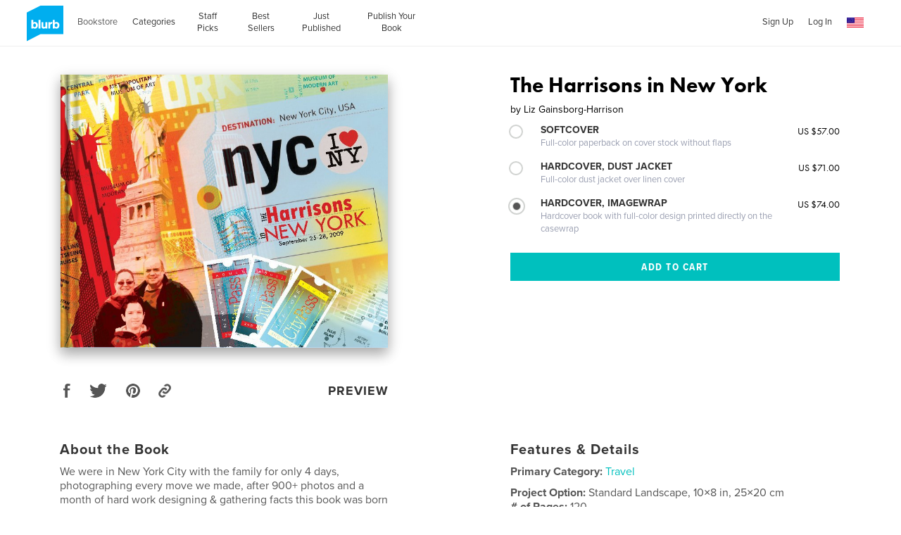

--- FILE ---
content_type: text/html
request_url: https://www.blurb.com/feed/site-wide-announcements/en-us?now=1763474569217
body_size: 1946
content:
<div id="js-site-wide-banner"><!-- This is only to fix WAT-877, it should be removed at some point --><style>.inner-wrapper{position:relative}</style><div id="blurb-promo"><!-- BEGIN 1109 --><div class="sitewide-banner__container" data-show-on-bookstore="true" data-start="2025-11-09T00:00:00-08:00" data-end="2025-11-11T23:59:59-08:00"><div class="sitewide-banner__item v-text-white"><strong class="sitewide-banner__code">20% off all book formats*</strong> through November 11, 2025. CODE: <strong class="sitewide-banner__code">ALLTYPES20</strong> <a href="/getting-started"><span class="sitewide-banner__detail">Get Started</span></a>&nbsp;&nbsp;&nbsp; <a href="#promo-banner-modal"><span class="sitewide-banner__detail">Details.</span></a></div><section id="promo-banner-modal" data-modal-type="site-wide promotional banner" data-controller="modal" role="dialog" aria-labelledby="promo-banner-head" class="modal typ__align-center" tabindex="-1"><div class="modal__content v-bg-white" tabindex="-1"><h1 id="promo-banner-head" class="modal__subhead"></h1><div class="modal__content__main"><h2 class="modal__subhead">Save 20% on all book formats*</h2><p class="modal__code margin--10px">CODE: <strong>ALLTYPES20</strong><br>Ends November 11, 2025.</p></div><p class="modal__legal">*Save 20% in the Blurb Bookstore and on photo books, trade books, notebooks, journals, and magazines uploaded to your own account with code: ALLTYPES20. Offer valid through November 11, 2025 (11:59 p.m. local time). A 20% discount is applied toward your product total with no minimum or maximum order amount. This offer has a maximum value of $500. This offer is good for two uses, and cannot be used for ebook or PDF purchases, and wall art, or combined with volume discounts, custom orders, other promotional codes, gift cards, or used for adjustments on previous orders.</p><button type="button" role="button" class="modal__btn--close js-close-modal" aria-label="Close"></button> <a role="button" class="modal__btn--close modal__btn--close--no-js" href="#" aria-label="Close"></a></div></section></div><!-- END 1111 --></div></div><div id="js-sticky-banner"><!-- Rotating Sticky Bottom Banner
##commented out while we investigate js issuses related to this. WAT-2555
<div class="sticky-banner" data-controller="rotatingStickyBanner" data-slide-speed="2000">
  <div id="prev-arrow" class="prev-next-arrow">
  </div>
  <div id="next-arrow" class="prev-next-arrow">
  </div>
  <div class="sticky-banner__list grid-construct-x">
    <ul id="loggedInContent" class="sticky-banner__list-items">
      <li class="sticky-banner__list-item rotating-sticky-banner__list-item" style="display: none;">
        <a href="/layflat-photo-books" class="sticky-banner__list__button">NEW & IMPROVED LAYFLAT</a>
        <a href="/layflat-photo-books" class="rotating-sticky-banner__list-button">Learn more</a>
      </li>
      <li class="sticky-banner__list-item rotating-sticky-banner__list-item" style="display: none;">
        <a href="/invite?traffic_source=stickybanner" class="sticky-banner__list__button">Give $30 To A Friend</a>
        <a href="/invite?traffic_source=stickybanner" class="rotating-sticky-banner__list-button">Learn more</a>
      </li>
    </ul>
    <ul id="loggedOutContent" class="sticky-banner__list-items">
      <li class="sticky-banner__list-item rotating-sticky-banner__list-item" style="display: none;">
        <a href="/layflat-photo-books" class="sticky-banner__list__button">NEW & IMPROVED LAYFLAT</a>
        <a href="/layflat-photo-books" class="rotating-sticky-banner__list-button">Learn more</a>
      </li>
      <li class="sticky-banner__list-item rotating-sticky-banner__list-item" style="display: none;">
        <div class="rotating-sticky-banner__suas-wrapper">
          <div class="rotating-sticky-banner__suas-row">
            <p class="rotating-sticky-banner__suas-header sticky-banner__list__button">Sign up to get 20% off your first book</p>
            <div class="rotating-sticky-banner__suas-form">
              <input type="email" name="email" id="rsb__suas-email" class="rotating-sticky-banner__suas-input field__input">
              <p id="rsb__suas-invalid-email" style="display: none;">Invalid email</p>
              <button id="rsb__suas-button" class="rotating-sticky-banner__suas-button btn--graycharcoal-to-white typ__all-caps" href="#">sign up</button>
            </div>
            <p id="rsb__suas-success" style="display: none;">Thank you for signing up!</p>
            <p id="rsb__suas-sbh" style="display: none;">Hmmm, something went wrong. Please try again.</p>
            <button id="rsb__sbh-button" class="btn--graycharcoal-to-white typ__all-caps" style="display: none;">take me back</button>
          </div>
          <span class="bk__ras__disclaimer rotating-sticky-banner__suas-disclaimer">*By continuing you agree to the <a href="/terms" class="rotating-sticky-banner__suas-disclaimer-anchor">Terms & Conditions</a> & the <a href="/privacy" class="rotating-sticky-banner__suas-disclaimer-anchor">Privacy Policy</a>.</span>
        </div>
      </li>
      <li class="sticky-banner__list-item rotating-sticky-banner__list-item" style="display: none;">
        <a href="/bookwright" class="sticky-banner__list__button">DOWNLOAD OUR FREE DESKTOP SOFTWARE</a>
        <a href="/bookwright" class="rotating-sticky-banner__list-button">Learn more</a>
      </li>
    </ul>
    <div class="sticky-banner__close-button-container">
      <button role="button" class="sticky-banner__close-button js-stickyBanner-close"></button>
    </div>
  </div>
</div>
--></div>

--- FILE ---
content_type: text/html; charset=utf-8
request_url: https://www.google.com/recaptcha/api2/anchor?ar=1&k=6LdYlHUUAAAAAGR0VR_KjlDMfvnnWb2XhZ4cAhOK&co=aHR0cHM6Ly93d3cuYmx1cmIuY29tOjQ0Mw..&hl=en&v=TkacYOdEJbdB_JjX802TMer9&size=invisible&badge=inline&anchor-ms=20000&execute-ms=15000&cb=269wgdycpnzz
body_size: 45658
content:
<!DOCTYPE HTML><html dir="ltr" lang="en"><head><meta http-equiv="Content-Type" content="text/html; charset=UTF-8">
<meta http-equiv="X-UA-Compatible" content="IE=edge">
<title>reCAPTCHA</title>
<style type="text/css">
/* cyrillic-ext */
@font-face {
  font-family: 'Roboto';
  font-style: normal;
  font-weight: 400;
  src: url(//fonts.gstatic.com/s/roboto/v18/KFOmCnqEu92Fr1Mu72xKKTU1Kvnz.woff2) format('woff2');
  unicode-range: U+0460-052F, U+1C80-1C8A, U+20B4, U+2DE0-2DFF, U+A640-A69F, U+FE2E-FE2F;
}
/* cyrillic */
@font-face {
  font-family: 'Roboto';
  font-style: normal;
  font-weight: 400;
  src: url(//fonts.gstatic.com/s/roboto/v18/KFOmCnqEu92Fr1Mu5mxKKTU1Kvnz.woff2) format('woff2');
  unicode-range: U+0301, U+0400-045F, U+0490-0491, U+04B0-04B1, U+2116;
}
/* greek-ext */
@font-face {
  font-family: 'Roboto';
  font-style: normal;
  font-weight: 400;
  src: url(//fonts.gstatic.com/s/roboto/v18/KFOmCnqEu92Fr1Mu7mxKKTU1Kvnz.woff2) format('woff2');
  unicode-range: U+1F00-1FFF;
}
/* greek */
@font-face {
  font-family: 'Roboto';
  font-style: normal;
  font-weight: 400;
  src: url(//fonts.gstatic.com/s/roboto/v18/KFOmCnqEu92Fr1Mu4WxKKTU1Kvnz.woff2) format('woff2');
  unicode-range: U+0370-0377, U+037A-037F, U+0384-038A, U+038C, U+038E-03A1, U+03A3-03FF;
}
/* vietnamese */
@font-face {
  font-family: 'Roboto';
  font-style: normal;
  font-weight: 400;
  src: url(//fonts.gstatic.com/s/roboto/v18/KFOmCnqEu92Fr1Mu7WxKKTU1Kvnz.woff2) format('woff2');
  unicode-range: U+0102-0103, U+0110-0111, U+0128-0129, U+0168-0169, U+01A0-01A1, U+01AF-01B0, U+0300-0301, U+0303-0304, U+0308-0309, U+0323, U+0329, U+1EA0-1EF9, U+20AB;
}
/* latin-ext */
@font-face {
  font-family: 'Roboto';
  font-style: normal;
  font-weight: 400;
  src: url(//fonts.gstatic.com/s/roboto/v18/KFOmCnqEu92Fr1Mu7GxKKTU1Kvnz.woff2) format('woff2');
  unicode-range: U+0100-02BA, U+02BD-02C5, U+02C7-02CC, U+02CE-02D7, U+02DD-02FF, U+0304, U+0308, U+0329, U+1D00-1DBF, U+1E00-1E9F, U+1EF2-1EFF, U+2020, U+20A0-20AB, U+20AD-20C0, U+2113, U+2C60-2C7F, U+A720-A7FF;
}
/* latin */
@font-face {
  font-family: 'Roboto';
  font-style: normal;
  font-weight: 400;
  src: url(//fonts.gstatic.com/s/roboto/v18/KFOmCnqEu92Fr1Mu4mxKKTU1Kg.woff2) format('woff2');
  unicode-range: U+0000-00FF, U+0131, U+0152-0153, U+02BB-02BC, U+02C6, U+02DA, U+02DC, U+0304, U+0308, U+0329, U+2000-206F, U+20AC, U+2122, U+2191, U+2193, U+2212, U+2215, U+FEFF, U+FFFD;
}
/* cyrillic-ext */
@font-face {
  font-family: 'Roboto';
  font-style: normal;
  font-weight: 500;
  src: url(//fonts.gstatic.com/s/roboto/v18/KFOlCnqEu92Fr1MmEU9fCRc4AMP6lbBP.woff2) format('woff2');
  unicode-range: U+0460-052F, U+1C80-1C8A, U+20B4, U+2DE0-2DFF, U+A640-A69F, U+FE2E-FE2F;
}
/* cyrillic */
@font-face {
  font-family: 'Roboto';
  font-style: normal;
  font-weight: 500;
  src: url(//fonts.gstatic.com/s/roboto/v18/KFOlCnqEu92Fr1MmEU9fABc4AMP6lbBP.woff2) format('woff2');
  unicode-range: U+0301, U+0400-045F, U+0490-0491, U+04B0-04B1, U+2116;
}
/* greek-ext */
@font-face {
  font-family: 'Roboto';
  font-style: normal;
  font-weight: 500;
  src: url(//fonts.gstatic.com/s/roboto/v18/KFOlCnqEu92Fr1MmEU9fCBc4AMP6lbBP.woff2) format('woff2');
  unicode-range: U+1F00-1FFF;
}
/* greek */
@font-face {
  font-family: 'Roboto';
  font-style: normal;
  font-weight: 500;
  src: url(//fonts.gstatic.com/s/roboto/v18/KFOlCnqEu92Fr1MmEU9fBxc4AMP6lbBP.woff2) format('woff2');
  unicode-range: U+0370-0377, U+037A-037F, U+0384-038A, U+038C, U+038E-03A1, U+03A3-03FF;
}
/* vietnamese */
@font-face {
  font-family: 'Roboto';
  font-style: normal;
  font-weight: 500;
  src: url(//fonts.gstatic.com/s/roboto/v18/KFOlCnqEu92Fr1MmEU9fCxc4AMP6lbBP.woff2) format('woff2');
  unicode-range: U+0102-0103, U+0110-0111, U+0128-0129, U+0168-0169, U+01A0-01A1, U+01AF-01B0, U+0300-0301, U+0303-0304, U+0308-0309, U+0323, U+0329, U+1EA0-1EF9, U+20AB;
}
/* latin-ext */
@font-face {
  font-family: 'Roboto';
  font-style: normal;
  font-weight: 500;
  src: url(//fonts.gstatic.com/s/roboto/v18/KFOlCnqEu92Fr1MmEU9fChc4AMP6lbBP.woff2) format('woff2');
  unicode-range: U+0100-02BA, U+02BD-02C5, U+02C7-02CC, U+02CE-02D7, U+02DD-02FF, U+0304, U+0308, U+0329, U+1D00-1DBF, U+1E00-1E9F, U+1EF2-1EFF, U+2020, U+20A0-20AB, U+20AD-20C0, U+2113, U+2C60-2C7F, U+A720-A7FF;
}
/* latin */
@font-face {
  font-family: 'Roboto';
  font-style: normal;
  font-weight: 500;
  src: url(//fonts.gstatic.com/s/roboto/v18/KFOlCnqEu92Fr1MmEU9fBBc4AMP6lQ.woff2) format('woff2');
  unicode-range: U+0000-00FF, U+0131, U+0152-0153, U+02BB-02BC, U+02C6, U+02DA, U+02DC, U+0304, U+0308, U+0329, U+2000-206F, U+20AC, U+2122, U+2191, U+2193, U+2212, U+2215, U+FEFF, U+FFFD;
}
/* cyrillic-ext */
@font-face {
  font-family: 'Roboto';
  font-style: normal;
  font-weight: 900;
  src: url(//fonts.gstatic.com/s/roboto/v18/KFOlCnqEu92Fr1MmYUtfCRc4AMP6lbBP.woff2) format('woff2');
  unicode-range: U+0460-052F, U+1C80-1C8A, U+20B4, U+2DE0-2DFF, U+A640-A69F, U+FE2E-FE2F;
}
/* cyrillic */
@font-face {
  font-family: 'Roboto';
  font-style: normal;
  font-weight: 900;
  src: url(//fonts.gstatic.com/s/roboto/v18/KFOlCnqEu92Fr1MmYUtfABc4AMP6lbBP.woff2) format('woff2');
  unicode-range: U+0301, U+0400-045F, U+0490-0491, U+04B0-04B1, U+2116;
}
/* greek-ext */
@font-face {
  font-family: 'Roboto';
  font-style: normal;
  font-weight: 900;
  src: url(//fonts.gstatic.com/s/roboto/v18/KFOlCnqEu92Fr1MmYUtfCBc4AMP6lbBP.woff2) format('woff2');
  unicode-range: U+1F00-1FFF;
}
/* greek */
@font-face {
  font-family: 'Roboto';
  font-style: normal;
  font-weight: 900;
  src: url(//fonts.gstatic.com/s/roboto/v18/KFOlCnqEu92Fr1MmYUtfBxc4AMP6lbBP.woff2) format('woff2');
  unicode-range: U+0370-0377, U+037A-037F, U+0384-038A, U+038C, U+038E-03A1, U+03A3-03FF;
}
/* vietnamese */
@font-face {
  font-family: 'Roboto';
  font-style: normal;
  font-weight: 900;
  src: url(//fonts.gstatic.com/s/roboto/v18/KFOlCnqEu92Fr1MmYUtfCxc4AMP6lbBP.woff2) format('woff2');
  unicode-range: U+0102-0103, U+0110-0111, U+0128-0129, U+0168-0169, U+01A0-01A1, U+01AF-01B0, U+0300-0301, U+0303-0304, U+0308-0309, U+0323, U+0329, U+1EA0-1EF9, U+20AB;
}
/* latin-ext */
@font-face {
  font-family: 'Roboto';
  font-style: normal;
  font-weight: 900;
  src: url(//fonts.gstatic.com/s/roboto/v18/KFOlCnqEu92Fr1MmYUtfChc4AMP6lbBP.woff2) format('woff2');
  unicode-range: U+0100-02BA, U+02BD-02C5, U+02C7-02CC, U+02CE-02D7, U+02DD-02FF, U+0304, U+0308, U+0329, U+1D00-1DBF, U+1E00-1E9F, U+1EF2-1EFF, U+2020, U+20A0-20AB, U+20AD-20C0, U+2113, U+2C60-2C7F, U+A720-A7FF;
}
/* latin */
@font-face {
  font-family: 'Roboto';
  font-style: normal;
  font-weight: 900;
  src: url(//fonts.gstatic.com/s/roboto/v18/KFOlCnqEu92Fr1MmYUtfBBc4AMP6lQ.woff2) format('woff2');
  unicode-range: U+0000-00FF, U+0131, U+0152-0153, U+02BB-02BC, U+02C6, U+02DA, U+02DC, U+0304, U+0308, U+0329, U+2000-206F, U+20AC, U+2122, U+2191, U+2193, U+2212, U+2215, U+FEFF, U+FFFD;
}

</style>
<link rel="stylesheet" type="text/css" href="https://www.gstatic.com/recaptcha/releases/TkacYOdEJbdB_JjX802TMer9/styles__ltr.css">
<script nonce="ygB5zpb4N_IAFgknEYbkJQ" type="text/javascript">window['__recaptcha_api'] = 'https://www.google.com/recaptcha/api2/';</script>
<script type="text/javascript" src="https://www.gstatic.com/recaptcha/releases/TkacYOdEJbdB_JjX802TMer9/recaptcha__en.js" nonce="ygB5zpb4N_IAFgknEYbkJQ">
      
    </script></head>
<body><div id="rc-anchor-alert" class="rc-anchor-alert"></div>
<input type="hidden" id="recaptcha-token" value="[base64]">
<script type="text/javascript" nonce="ygB5zpb4N_IAFgknEYbkJQ">
      recaptcha.anchor.Main.init("[\x22ainput\x22,[\x22bgdata\x22,\x22\x22,\[base64]/[base64]/[base64]/[base64]/[base64]/[base64]/[base64]/eShDLnN1YnN0cmluZygzKSxwLGYsRSxELEEsRixJKTpLayhDLHApfSxIPWZ1bmN0aW9uKEMscCxmLEUsRCxBKXtpZihDLk89PUMpZm9yKEE9RyhDLGYpLGY9PTMxNXx8Zj09MTU1fHxmPT0xMzQ/[base64]/[base64]/[base64]\\u003d\x22,\[base64]\\u003d\\u003d\x22,\x22wr82dcK5XQ/Cl0LDnMOXwr5gHMK/GEfCmynDmsOfw73DlMKdUwLCmcKRGxjCim4HVsOkwrPDrcK1w4QQN3RVdEPCosKSw7g2eMOtB13DjcK1cEzClcOnw6Fob8KXA8KiWsK6PsKfwpN7wpDCtCI/wrtPw5LDjwhKwpvCmnoTwoDDvGdON8ORwqh0w47DgEjCknIRwqTCh8OCw5rChcKMw7FaBX1Ydl3CoilHScK1UkbDmMKTRCloa8OKwp0BARwEacO8w7zDmwbDssOYcsODeMOgFcKiw5JUXTk6XR4rej5TwrnDo3g9Ei1dw6Jww5gQw4DDizNSZCRAIU/Ch8KPw6ByTTY5GMOSwrDDmxbDqcOwN3zDuzN+OSdfwoLCmhQ4wrUpeUfCrMOTwoPCoi7CuhnDgxU5w7LDlsKow7Ahw75EWVTCrcKDw6PDj8OwTMOWHsOVwox1w4g4VhTDksKJwq/CiDAadVzCrsOoaMKqw6RbwpnCjVBJIsOEIsK5WV3CnkIPAn/DqlnDocOjwpUkasKtVMKcw7t6F8KOC8O9w6/Cj2nCkcO9w48RfMOleCcuKsOTw7fCp8Ovw5vCp0NYw5Vfwo3Cj1Y6KDxHw7PCgizDv2sNZAkUKhlew7jDjRZYJRJaS8K2w7gsw53CscOKTcOCwq9YNMKJOsKQfGlgw7HDryrDtMK/wpbCiGfDvl/DpRoLaAEXewAMV8KuwrZkwpFGIwkfw6TCrR9rw63CiV55wpAPB2LClUYow5fCl8Kqw41oD3fCsWXDs8KNLMKTwrDDjFk/IMK2wrbDlsK1I1UPwo3CoMOzZ8OVwo7DnTTDkF0LbMK4wrXDmcOFYMKWwpNvw4UcBl/CtsKkMjZ8Ki/Cp0TDnsKpw67CmcOtw53Co8OwZMKgwoHDphTDvSTDm2IvwoDDscKtccKBEcKeLFMdwrMOwpA6eB/Dkgl4w7jCoDfCl31cwobDjRDDjUZUw6/DmGUOw5Qrw67DrBrCiCQ/w5LCiHpjKkptcXrDiCErMMOeTFXCl8OgW8OcwqBuDcK9wrHCjsOAw6TCqhXCnngYFiIaCXc/w6jDnitbWC7CkWhUwo3CksOiw6ZOE8O/[base64]/DgjLDkkvClcOMwr9KOQ7CqmMIwrZaw79cw6FcJMOgJR1aw4XCksKQw63CjBjCkgjCjl3ClW7CsSBhV8OrOUdCGcKCwr7DgRQRw7PCqgTDrsOQA8KTFHbDqMKew6PCvw/DpzNxw7nCvTglFmFcwqd7PMOQScKVw4DCpEzCu3rCu8KrXsKXFAdJHy9Sw4bDiMKjw4DCiG9iGC/DuxYaPMOxbkB7WiHDpWnDpQU8wo4QwoQTVsKxw6lJwpUpwr1MXcOrdjYQNgHCm2LDsgsPcggCdyDDiMKPw5Ebw6DDqcOew5QowrDCiMK6GjlUwprCoCLCoXpCYMOXI8OUw4rCnMKMw6jCr8OLZWTDsMKsSl/[base64]/w7HDosKXIsOewqlkahULwr3Ci8OcB0PCgHJpwooew6Vdb8KaZmIkV8OwFlLDizxZwrEUwqvDiMOWc8OfEsKrwr0zw5vCn8KmR8KKQcKyQMK/Ehkvw4fCmsOfIzvCshzDqsKLRgMzTBJHIRHCosKmHcO4w5dOC8Kyw4FbOSLCvDnCtUbCgn/ClsOzUw/DmcO0QMOcw5E8asOzAinCusOXLzlhB8KqHSszw5FsX8ODTxXDlMKpwojCtiI2Q8OOA0g7wp4FwqnCjMODC8KifMOGw6Zaw47Dt8Kbw6HDi0YaHsKpwqFHwq/DiUQqw5jDnjvCtMKDwqUlwpDDgVfDgDVnw4MqTcKtwqzCo2bDusKfwpnDucOxw7QVJsOgwocTBMKTaMKFcMKMwpvDkSRMw792TWUTJU0VbR/DscKRISLDrMOcWcOFw5fCqSfDucKZWjohKsOGTxcGZcO+Hg3DjTk/O8KTw4PClcKeFm7Dhk7DksOzwoLCi8KBb8KMw6PCgDnCkMKOw49GwoUEPQDDpDEzwoBXwr5oG2hrwpTCn8KPF8OsaXjDsWcWwq/Di8Orw43DpG5mw6fDu8KSdMKoXixfdCXDqVEcQ8KFwofDh2IZGmF0dC3Cm27DtjYywoY3GWDCkWbDjn1dF8OCw7HCs37DssO4bUxfw7ttdUlUw4bDvsOEw5gPwrYrw4QQwo7DnRs3dnjCsWcKR8KoM8KWwpTDizvClRTCpCcgUMO2wp5KDnnCusOLwp/[base64]/CkMKPYxjCpMKtR8Ojw5TDsUoVM8OCw6HCnjpHaMOPw6Abwo5kw63DhSzDg20sHcOzw44Mw40Aw4gcYcOBUxvCnMKbw5gVTMKFYMKUD2PDjcKHIzEfw7ozw7fCs8KKRgDCuMOlYMOTQsKJYMOxVMKZEMOvw47Cik97wqx6dcOYZsK+w61xwpdKWsObYsK/[base64]/[base64]/CtiBhHm7Dh8ODw5QMeSY4w4PDlk/CgsO+w4h3wqPCsD/Ch1xYdljDkgnDvmEZNUPDkCrCvcKjwofCj8Khwr1XQMK/acK8w5XCjCvDjE3CiBLCnUTDoH/DqMO4w5s7w5F0w7JbPT/[base64]/wqtVE8OZVMOFw7Bzwp/DtE/Ds8OJw7zCoH3DkMONE1nCrMKeI8KtXsOTwo3DnAhcKsK3wrzDscKPEcOwwo8sw4TCsTx/[base64]/GcK8bGrCksOZwopkw60XRMOCwoXDuWTClsKmaRdlwo4GwoDCkhLDqT7Coj8Zw6JnOQ3DvcOGwrrDqMKbfsOzwqXCvi7DvRRISRnCiz4sTWRwwozCnsOUd8Kbw7YBw6zCgXjCq8O9IUrCrcKXwozCt24Sw7xSwoDCl2vDqMOvwqIUwqMiVQ/[base64]/Dm8O5wrfDgcOmZhjDhMKpEMO2AcKBI0HChyjDrsK9woDCuMOTw6c5w7/[base64]/wozDpcO3wq1zOMO0wrl6UMOow4obw6E0BT0Rw5zCqMOHwqjDvsKOI8OpwpM1wqbDocK0wpl+wpsXwo7Dg0sZZTDCk8K/[base64]/Dh8KpRRbCuGh1wojDj1jCoCUKAXXCsU4PCS5QKsKGw6TCgzHDkcKNSUdcwqVnwpLCj0oOFcK1OR/DsSQnw6fCrX07HMKUw73CsX1VKy/DqMKaWjJUZBfCsUZ2wo1Iw4hwXnxewqQJMsOZb8KHAC46IGRQw5DDksKLR3TDiB0CVQjCvnxEZ8KYEcKVw6A3W3xOw64Zw6nCrxfChMKewp5aQGnDmMKCeHzCrRMgw4dYFT8sInVRwrDDqcOww5XCo8Kew4TDp1rCplxmX8OcwrhtR8K7NVnCs099wofCqsK/w53DmcODwq3DrXHCpQHDq8KewqgzwonCsMOOeWxkcsORw6vDqm7DiRPDiRXCj8KVZUxDFFoic0Fcwq01wp4IwqzCgcKWw5RLw7bDqh/CgF/Cq2sTAcK0T0N7HsOTIsKzwovCpcKoLFgBw6LDp8K3w491wrLDtsO5VyLDscOYTBvDjDo5wp0vVMK1fEhFwqUzwpcCw6zDhT/CnlVGw6PDvsKCw5NIQ8ONwpTDm8KbwqHDtlnCrgJcUhTCo8OpaB8Gwp5awpNXwqnDqRNuK8KXVEk+aUXCg8OVwrHDtmNVwpE3NRghAAp/[base64]/Cg0vDj8O1wrRFwqIjd0hfw6HDisO1w5HDkMOQwrnDssKiw7U3wqhsJsKobMOPw7fCvsKbwqHDkMOOwqsuw77Chwd3ZmMJXMOzw7UVw7HCsH7DlljDosKYwrLDlAnCgsOlwp1Ow6PDoG/[base64]/[base64]/GsK0SMKhPMK4MyPDvcOQQcOqMcODfMKSwq3DpcKiARVfwoHCs8OXE27CisOuG8OgAcOGwq14wqdebcKAw6/[base64]/Co8KUw5QEw7XDusOUwrpZwrcGS8KkJMO7G8KNZ8O0wqfChMO3w5bDlcKxCVshBHdhwoTDgMKBJ23DmmJLDMKrO8OIw7DCg8KPAcOZeMOuwo/[base64]/Cl8Kaw4FCw6/[base64]/wp8jwq7Doh/DnUTDgsKjw77CqinDpMO0wp/[base64]/ClcKrAcKgw5FlwqfDvnvDgj9kw6HDsw3CtCnDi8ODKMOYdsOvKEh+wq9gwq8EwrfDtCBvaxInwpRnBMKtP2wqwp/Cum1ZNmrCusOiTMKow4hrwq/DmsObS8Oww5/DkcKfQAjDvsOTSMK3w5zCq3ERwqNwwpTCs8KWaldUwoPDvwZTwofDrRbDnkABaF7CmMKgw4jCtTl/w57DtcKtCmJUwrLDtC03woLDpVYFw4zCoMKOdMK/w7Znw78SdcO+FizDtMKTYcOzVSLDoF9XDm9SH1DDhRRFJWnDo8KcPQ8nw6Iaw6MNLFEvQsKywp/CjnbCtcOySCXCp8KGCHsrwp1GwqMufMKeVcOTwo8Gwr3DrsOrw7cBwoZ2w6wXOQXDvS/[base64]/XXQFRFjCosORVUptScOjwqUUJsKfwqnClU3CjxZnwqRxYBpew69HX0vDr2DDpi/DoMOWwrbCgyw3FnXCrngWw7nCsMKbaWhUR37DiCxUb8KQwpbDmF/CjF3DksOlwqDCqWzCsWXCo8KzwpjDsMK0TMO2wqZ1L042XXbCu13ClW9Rw6fDtcONCzxiT8O9wpPClB7CujZ8w6/DhylXLcOAWGrDng/CqsKjcsOALQTCnsO4KMKVYsK/wprDtn0SKQjCrkEJwoEiwp/DqcKtHcKkOcKJbMOWw7rDpsKCw4law54Yw7rCum/[base64]/DgsKta8OMw7TCkcONP8Kewpd7w6wnQTcGfsOaJsK2w59XwqI/[base64]/DiHYHUxxCwqjCl2RZwrxTw7kTBsKhTSnDg8K7ZsKZw6hIVMKiwrrCusK4BznCrsKMw4BXw7jCosKlbA4yVsK4w4/[base64]/CiUfCgsKtV8Kqw4TCg0Ucwr9tWnkrFAzDu8O6wpVyw6HDicOeEwVSc8KjeCjCqULDicKUf2xYO23CocKOeDltZmYtw6UiwqTDtX/[base64]/DswHDn8K2J8KPJFEkwqLCgsKkwrnDjsO7w5HCusOiwoLDrsKkwprDjlDDrWMVwpNJwpXDlWfDm8KyG3UnZD8Qw5c2Fk1lwooTIMOaNnhmYy/Cg8K8wrrDvsKxwoBnw6hgwoRwf0DDk1XCvsKfcgFvwp4MesOIacOdwpU5dsO5wokvw4tMX2kow6Izw5VlY8KcfkvCix/CtHtbw47DgcK/wqfCosKowpLDoQPDrjnDu8KPRMOOw43CgMKVR8Ohw5XClAlZwqAXKMKWw7wGwqgpwqzChMK5FsKIwpNswrIndiXDssOVwoTDjBIswrvDtcKcFsO9wqYzw5rDml/[base64]/aCAlL0vCqMONwr3CsGDCssKKQMORwo9nwoAkYMKIw59xwpPCmMObAsKvw5BVwpJnScKcE8O1w5oRK8KjBcOzw41VwrYLXiF4QXgBaMKSwq/[base64]/ChcK+w495w5cbZcKSw6XDpsObEStNRcOZM8KbA8OlwqYrYndbw4gdw5Y0ewcCLHfDkG5PNMKoO1w8e2QBw55CH8KNw4zCscKdKAUgw79NOMKNMsOfwpkPQ3PCpzIQUcK3RjPDjcKDMMO0w5NoLcKMwp7DoTAdwqwgw4ZhMcKsBwjDmcOhCcKOw6LDg8Ogw7okX0DCnk/Dg28Wwp5Jw57CsMK/[base64]/DosKNTRDCscOlw7kIw6FUIMO6DcOsL8O1wpILXsKnw6pqw6/Cn2B1DG9ZC8K6wphCGsOMGB0mKQN4CcKOMsONwr8Mw5UewqFteMOUMMKGFMOsdWXDuzZhw7kbw7fClMKmFAxBRcO8w7Icb3PDkFzCnCfDuw5IAxTCkhpsd8KCMMOwWwrDh8Okw5PCvm/[base64]/Dpk53SGXDkVgCw652LhBSKcOcw6fDrSwfb1bCvRzCpcOcPMK0w73Dm8O6VAcSEwd2WxfDrnfCsQbDgx87w7liw6RKwrJDcA4cMcKRQUd8w4RGTybCh8KRVnDCtMKRFcKXLsO8w4/CoMKkw7Vnw5EWw61pfcOOUsKTw5vDgsOtwrknWsKrw7RQwp/ChsOoF8ORwrpIwq1OeXE9CH9TwoXChsK1S8KHw4cCw6bCn8KPGsOPw5zCgDrCg3XDgBc/[base64]/CnsKhSsOiKXtbw7/CrgbDrgfCgsKJwqjDpMK3eCFaHsODwr1GW2ciwoPDsjUMXMKbw4HCpcKfFEvDsitVRwfCh17DvMKlw5LCgAHClcKKw6LCvHTCvjfDrEJyWsOkD2gxH0PDqQRbcEA7wrTCucOYUHdtfjrCrMOBwpgyAi5AfQfCusO/wqbDpsKyw7jCoQnDp8KQw4TCllVdwrvDn8O/wrvCp8K2VznDpMKewoJJw49mwoHDl8Kkw4Mow6FMY1pkUMOFRw3CtyLDm8OFDMO2aMK/w4jDq8K/HsOVwo0fA8OSM1LCqDo1w5U9XcOmXMO2TEkbw5ZQOMKvNGHDjsKSJyXDkcK+F8OkVHHCikBwGQXDhRvCoiRmLsKzZ3tCwoDDtAfCq8K4wp4ow5s+wpbDnMOqwpsARGvCu8OFwojDkDDDksKTJ8Ocw4XDuWrDj1/DmcOqwojDtXxqD8KuFyvCuh3Ds8O5w4DCpR8Hc1bCqEzDssKjKsKfw6XDoAbCgHrDnCBBw5XCk8KQUG7CoxMmYDXDoMOHWMK2DErCviTDmMK8AMK3CMOlwo/DlQR0wpHDm8KvLnQxw7DDolHDozQJw7RPwoLDiXxAMjrCvCrCsiU1JlLDjgrDqnfDrijCnilMBUJvKV/DsS8sFngew4dLL8OtB1QbZ2XDvV9BwoJWQcOQJMO/[base64]/[base64]/[base64]/DgsKeRzPCoApCwpAuwpzCrMOTPSfDncKMw4J/w7/DgWDDvyHCo8KmBlQlScKSRMKLwofDtcKnXcOsSBZoJyUcw7PCkm3CnMK5woHCtcOiC8KACQjDiQRgw6HCs8OjwrrDk8KOMx/CtGIdw4nCg8KYw6EpXjzCnS8rw4ldwrXDrQZcP8OfHgDDtMKKwo5idQxSMcKTwolUw57CisOVwpoEwrXDmAwfwrpmEMOXUsO3wolsw5fDh8OGwqDCs29kBS7DulpNEMKRw4XDr3h+GcOMLMOvwqXDnkdJLQbDh8K/DQbDniMpA8Opw6fDoMKUT2HDrTrCn8KIc8OdEGDDoMOrIsOFwr/[base64]/[base64]/w5Qvwosxw5nCvsO+w73ClFoZw67CuG5HZMOnwoA4IcKuEXssXMOmwoXDlsO2w7HDpGfCuMKSwp3DvxrDi0jDqzjDmcK7CnPDiQrCgAHCrRVBwrNWwoE1wrbDvDFEwoPCu2cMw5DDgT/DkE/CmgDCosKFw7Q1w6PDp8KOFQjCkCrDnBtkVnnDosKBwpPCvcO+EcKAw7c+woHDgRUBw6TCl1h3Y8KOw6LCpsKqHcKbwpw7wqfDkMOjTcKqwrLCvgHCn8O6F0NtKyFyw4bClTvCjcKNwr54w5rCjcKhwr3Cv8KAw4oqLy8/wohVwqd9HiEVQcKzHmfCkRdveMO2woozw6R/wqvCtxjCsMKWI3nDhcOQw6JEw41xM8OlwqbCpiRbIMK6wpdoSVHCqw5Gw6HDuDbDjsKeIsOXCcKFO8Otw6M7wp/ClcOOPcOMwq3ClcONBT8Hw4UVwrvDvcKCU8OrwohPwqPDt8K2wqgKe1fDiMKiVcOyT8OIS0Fdw6dbXXIdwprDscKkwoBNXMK7HsO2bsK2wrTCoizDiiUiwofCqcO0w7/Cq3jCm1MfwpYbaEvCuXFvSMOew55Jw4DDmMKcTgYfQsOkBMO2w5DDuMKGw4zCs8OUdD/DhMOfT8OUw4/CqxbDu8KNK28JwqMswo/CusKkw7F0UMKqdWfCl8Kww6DDsQDDmcO1d8OUwosBKR9wLgBzFzdSwrvCksKQD0ksw5HDhytEwrhETMKjw6TCocKOw63CkGQSOAYLdhZrETdNw5rDkH06C8KuwoUQwq7DpBBNesOVEMKNXsKYwqHCrcKHV3hCcQbDhFcGNsOIHSPCjSc/wpzDp8OfVsKaw67Ds2fClMKHwrIIwopLUsOIw5jDuMODw7J8w6vDvMKDwo3DpQrCphbCq2rCncKxw6/Dk0nCicO7w5jCjcOLH1Qew6V2w7hKUsOQcC/DusKjeRjDkcOpNHfCuBbDv8OsFcOnZX80wpXCrhkvw7YZwqQBwojCtTfDncK+D8KSw4QcVzQeK8OPdcK0BGTCjFxNw7FeTERyw6/Cq8KfPUbDv1LDpMKGK2nCp8OrRkRUJcKww6/DmzR9w5DDrcKFw6DCkgwgc8OKPCAFSF4ew4YXMF5NR8KEw7lkBS9+VEHDu8Kjw5HCicO7w71meEs5wpLCqXnCuj3DscKIwrkpOcOqLC5cw5sCA8KOwoYoRsOgw5Z/[base64]/Cl24mREYTLUIAw58dKmV0JMK7GwsGVl3CgcKsCcKmw47DkMO6w6jDrBk+H8OUwofDgz1DPMKQw79/[base64]/CusO/w7kEN8OcwogzBFoLw53DvMOPwp/DnMKaDcOww6h0ScKgwqjDqi7CjcK4ScKAw6Alw4fDiBgrMivCh8KXS3h9PsKTGWR/AEzDhT/DrcKbw7PDjhc0GwcrKn/DjMKeS8OxTGkswrcjd8O3w7MzGsK7E8OFwrB5N3ZWwofDmMOlZD/DqcKyw5V6w6TDu8K3wqbDn2rDvcOjwoZBMsKUaHfCn8OCw73DpzJ+CMOJw7V1wrvDqQQPw7DDgcKyw4bDqsKrw5oUw6/DgMOfwqdGXh5GIkclKyLCvT9HMkAoWSAgwpAyw4pEW8OFw69UJSLDlsOdBcO6wo87w40Tw4XCocKyQwFXN2zDtGkYw4TDsRMYw5PDt8O6YsKWJDTDmMOVbF/[base64]/DgHrCsMOXw4BPQCLDm8ORRMK3AsKEQSNTHTtnXhbCqMKDwrbClU/[base64]/LMOiXHldXMOPGRYGDRRkLcKyNWLDhSzDmjdpKAXCnl4xwqonwp0sw5LDrcK0wq7CvMKEPsKhK1fDmXrDniQKAcK0UcKNTQoMw4bCvjdEU8KVw5BrwpwVwpAHwpISw6LDocOjNMK0TsOWfzFEwq5Zwpo/wr7DmikVGWnCqVljNBFKw5lZbU4uwr4jci3DvMOeCyZgTlcRw7LCgEFoV8KIw5AlwoPCnsOzChhJw4jDuzdow4g7GFPDhFdAM8KFw7Rtw6bClMOidcOgVwHDu29iwpXCuMKed31Owp7CkHg0wpfCi3LCtsONw50XG8OSw70Za8KxJz3Dt24Swr1ewqYdw6vCnWnCj8K/GwjDtTzDtFjChzLCgl1Cwp01RAvChGPConccKcKKw5rDm8KPCyPDu0t+w4nDrsOpwrUDNHLDtMKzHsKOOcOMwqJkBTXCisKtcwfDmcKlHE1gQsOow4DCtRTCjcKow5jCtD/[base64]/Ct8K7wq9dEsKHZFHDicKfCAJaw61yw4rDpFHCkFtsNxfCh8KMAMKowqIERCR/[base64]/DkRTCjCvCssKlOwHDkA/Dhlt6w6XDtCodwp8Pw6LDkUrDo0xueU3ConURwoLDnSDDkcKDbSTDhUpAwrpeLEPCuMKaw7FMw6PCjiMCJCE6wqk9DMOTMlvClsKzw7grVMKvHsK1w7sewqtKwoV/w63CrsKvexXChRTCkMOOccK4w6E9w6TCuMOfw7PDkRTCm0/DnzowMcKkw6oWwoQ3w6NPY8OOXcOswrnDt8OdZBLCmXvDncOKw7DCiF/DssKYwooHwrVEwpc/wp99VsOeWnLCtcOUfXd7AcKXw4gJTHM+wpwuwonDiU1mdcOOw7M+woRXO8OMBsKPwrHCgsKqflLCtSbCuXzCgsOnMcKIwqYeDAbCsADCrsO7wr/Cs8KDw4jCrWnCssOuwobDksOBwobCncOnOMK3exM8bWDDtsO/w6PDkzR2dipZMMKTKz07wpHCgGHDqcOcwrXCtMK6wqfDqkDDui8gwqbClyLDvxgTw6LCs8OZW8K5woXCisOgw5kAw5Zrw6/[base64]/Djz5Xw4s/FsKzwp7CnnfDrMKaQRTCgMKowr/CjsK7JMOVwrvDssORw7PCoGDCl2UQwq/Co8OPwqURw4oaw5bCkcKdw5Q0b8KmGsKyZcK9w5DDuVEvaGI9w4jCjDUKwpzCksOUw6RlKcO3w7tYw5XCuMKcwpZIwrwVAARRBsKaw7RNwodPQHHDucKaPRUYw5oLF2rCqsOCwpZtXcKGw7fDsk0lwqtAw4LCpG/DgExNw5nDmTYSG0REXnRAYMOQwosMwoogVcOJwqI0wqEcWx7CkMKAw7Jbw4BUJsOvw6XDvAoXwqXDliTDgi9zK3USw7BTG8O+WcOlwoYww7lzdMK0w7bCkj7Coi/ChcKqw5nCl8OiY1rClyzCp38swq0dwpl6NBAWwrHDisKGAFNvZsKjw4h1NXEIw4FUWxXCtkQTeMO1wpZrwplkOsOuVMKASRERw7PCgUJ1Vws3esOdw6IBU8K3w5HDvHUhwqLCgMOTw49Vw6xPwrLCkcKcwrHDiMOBGkLDs8KNwodqwrVdw6xRwpE/[base64]/CksK4f33CjcKadGcuw4zDr1PDm1/DhVkfwr5HwqAEwrJ8wpzCjFnCugfDnFNXw5kewrsSw5PDjMOIwqXCjcOSQwvDicKoHC4Ow65Zwrh6woxSw5gUNWgEw4zDrsOJw4XCscKMwoBLWGNewqxfWH/CvsOIwq/CjsKkwoAlw40KI2hSLgd7Z0F9w5ATwp/Cn8KFw5XChATDsMKlwr7DrXtiw7Ndw4hpwo/DuwjDnMKGw4bCsMOqw77CnSs7CcKGUsKZw7d7UsKVwpnDj8OsFsOlUMKdwqzCj1c+w7IWw5HCiMKFJMOJPH3Cp8O9wrJUw6/DuMO7w4XDtlZKw7TDmMOQw5Irw6zCtnhtwqheLMORwoLDr8K/IhDDkcOrwpVsXcOTJsOlw4bCnHnDtHwxwozDs396w6pxFsKGwqQREsKzZsKaHEhqw6ZjSsODYcKfNMKTe8K4QMKXeC9Jwo9qwrjCiMOZwo3CrcOFGMOIYcKKT8OcwpnDqwd2NcOBJcOTL8Oww5Uew73DpWHCtTJcwpNXWVfDmX56BFHDqcKmw74YwpAsMcO/d8KDw4/Ct8KrBGvCtcORasOccCccCsOjTwBAHMOqw4oew5nDnirDlDXDhy1VKHcUY8KgwqrDjcKHOn/[base64]/UcKmw5/Cj8OIwonCiChwOwDDpF3CkcOlw5LDhgjCoyXCrcKFSCPCs13Dk0fDkWTDj0LDpMKJwrAWYMKacWvCgFR2HQ3CtMKCw5Y3wrUjfMOFwqJ5wp/CnsOdw4wswpPDmcKBw6/Ck3nDkwhzwo3DiTLCkTgSVAdUUmgJwrFEQ8Omwp0nw6xPwrDDgQjCrV9OGg1kw7zDkcOMDx84wpzDmsKtw4XClcOLIDfDqcK4S0PCgivDnUDDvMOjw7TCsA9RwrM/WklWG8K8OmvDlX8Hbm/CksONwr3CjcKkYQHCj8ORw6gLesK5w7TDt8K5wrrCrcKTKcOlwodIwrA2wpXCv8O1wqXDpsK1w7DDjsKSwq7Dgk1KK0HClMOabsOwP1lhw5FewoXCn8OKw7XCjSHDgcKVwqXDnC10B3UVNljCt2zDusO4w4g/wrkfKsOOwo3DhsO/wph/wqBiwpk/wolLwrtAKcOSA8KvDcOrDsKFwoYrT8OqTMOMw77CkizCn8O/NVzCl8Ozw7FDwo0/UWVSDzfDp2tSwqHCgsOCfQMWwojCnXHDoyMOesKUU1htQzoBEMKPe1F/[base64]/[base64]/BhDClRx6w5bDoShLwqQxEjl0XMOhN8KSwqAFBcKqLDEewrcNTcKzw4Y2UsONwopqwp4yWxPDrcK7w61LP8KRw5xKacKLbSrCm0bChGzChQXCmQ/CliZrL8OQcsO/wpEqJgwOQMK6wrbDqxs0XMOuw4BpAsKSKMObwpIlwpAjwrVYw6PDgmLCnsOXN8KhA8OwFwHDtcOxwrtVJ3fDk29Gw5JLw4jDtH4cw6Ixd0Vda0TCiSkdM8KqNcKiw4J3TcODw5nCvcOdwpgHFQjCqMK+w7/Dv8KSBMKLKwA9MEAGwoADw78jw497wrHCvDHChsKNwrcOwqRgO8O/Hi/ClA9/[base64]/w4vCr2ZPMww4w6/CqMO8w6dKwpjDkVLCgQhvw4/Ckwsewr4HZAMHVhzCtcKrw5nCg8Kww5wJQRzCsTkNwrI0NsOWSMOgwpbDjQFQRAHCs0LDu3cvw4sYw4/DkR1BXGRjNcKmwoRsw4wlwrdNw4XCoBvDpy/Dm8K2wovDt0sRd8KdwozDsTYjYsOFw5rDhcK/w47DgVvCllxcaMOFCsKUGcKMw7/Dv8KGFyB+wrXDkcO4RjpwEsOABnPDvV8JwpxsaW5wXsODQ2/Dqk3CvMOGDsKGdCjCjEYFNMKQQsKNwo/Cu0RGIsO/wpzCssO5w7LDkGRJw6dbMcOLw7NHAWPCozZdBEl0w4wUw44xZMOOEh9gbsK4URbDiFodTMOAwqc1w5/CsMKHRsKxw7TDoMKvwrEmRW/CvsKawrbCgWHCvVYVwowPwrVBw7rDi2zCqcOlE8KtwrYRD8KvUsKnwqlWEMOcw7RNw6PDksKiw43Cui/[base64]/CnUjCn3xFVcKNw74Two0CN1nDncO4VxnDoXZZO8KFFkLCuWTDqmrChA1mKcKqEMKHw43CosK0w5nDqMKDRsKlw4vDjx7DgT7ClBh3wp86w744wrsrOsOVw4fDuMO3LcKOw7/Cmn/DhsKGSsOlwqHDv8O1w7zCvMOHw7x2w4pww69cRyvClwfDmndWD8KLScKjUMKhw6nDgwNhw7Nkfj/CpyEsw4gzHwLDvcKnwo7DkcKewpDCgTxCw6TCt8OyB8OKw4hvw6oqLMKcw5dwMcKFwqnDj2HCvsKWw7zCjQk0HsKRwqtPPAbDgcKQDWfDocOuGB9TLyPCj3nCtkxmw5grdcKLe8KYw7fCm8KOUErDtsOtw5XDg8O4w7t2w6VXTsKJwo7CosKxw63DtGzChcK6CwNRT1/[base64]/w4JNFQXDk8KbDAAkcgrDnMOZw4vCiMKwY20veMONPsOLwplewr4eY2TDnMOuwr4rwpfClH/[base64]/Cq8OdEMO+w71WQR5CwpTCjsOQRgjCjMOVwqLDpkbDvcKSPlMvw6xwwpYUV8OKwo93F0TCmzslw783RcOmYmvCsybCogbCj0FkAcK+KsOTesOrI8KHRsOfw48tLHRyPQrCpMO3ORXDvsKCw7vDhxLCmsO9w6J/WRvDlW/[base64]/CgD1Ew4rDgsODIsOwacOtLzbDlnHCnsO/SMOawrJqw7DDtsKww5XDsE4zR8OKLGTDnG3Cs0DDmTfDvCl6wrAzPMOuw4nCg8Kzw7xoOEjCuktFO0XClMOzfMKGWiZDw5s6BMOPXcO2wrnCjMOdGQvDhMKBwojDqip8wp/CqsO9FMKGcsKbAxjCiMOfbsO7XxQYw4M+wqbClcOnDcOTOsOlwq/CvzrCmXcow6TDgjTDng9Cw4nChyAOw5hUfkQ7wqBcw4cTHRzDgh/CvsO+w7TCmFrDqcKvC8OUXVdFN8OWOcO4wrrCtiHCp8OVZcKKETLDgMKjwr3DnsOqChfCsMOMQMK/woUTwoDDk8OLwrXCocOmfGnCm3/CmMO1w4IxwqHDrcKcPhVWLE1Lwp3Cr25gLgnCgmY0wo3CsMKdwqhEIcOfw6lgwrhlw4sxGibCoMKpwpBEKsKpwrcBH8KvwpJPw4nCr31uZsKdwoXChcKOw4d+wrrCvADDkHJdOgA7AxfDjMKrw6Z7cHtIw7rDisKQw47CmkXCgMKhfFMmw6vCgU9rR8K5wr/Do8KYfsOkHMKewo7Dm0ICBFnDrEXDnsOXwr/[base64]/w6vDpy/DpMKECijClFozQcOyNHvChig+BQdlbcKzw7XCgsOYw55iAgnChsKMbwQXw5EGLAfDimjClsOMc8KRYsKyH8OjwqbDiDnDkWrDosKVw6VdwotJFMOkw7vCsx3CnRXDoE3DjlzDgi3CkF/[base64]/[base64]/CgMOiwohpIcOpXMOMw6wbaG/DncKaLFTCrSMVwqAww5EZJiHCrh5Mwos/NwTCjSDDnsOwwqM8wrt1JcOnV8KyWcOON8OUwpPDrcK8w77Cv1lEw4IGNgB/ChYQQ8KyR8KDa8KxdMOXOiYRwqEUwqXCrsOYBsOdXcKUw4AfP8KVwol4w4PCh8O3wrVUw6EIwqfDgxpidiPDksKIWMK4wqbCocKoMsK2YcKVL0jDisKMw7vCkzdhwo7DssKoFMOKw48SDcO0w4zCsSFbJG8iwq4iEkHDmFVqwqLCgMK/wr40woXDisKSwqHCisKaHkzCsXHDnC/[base64]/CsTpJwoASwq/Cg8KqwqJrbXc6QsO/[base64]/CoDfDvcOowpMWwqPCqgfDuU5RwqvDokHCnBXDgMKJfsKvwpLDkWNHe0rDlG9CGMOrfsKXU0kHXlfDllI1VnTCtQ8+w7B4wqfCqcOUScKuwpbCncKZw4nCpEIrdcO2WD0\\u003d\x22],null,[\x22conf\x22,null,\x226LdYlHUUAAAAAGR0VR_KjlDMfvnnWb2XhZ4cAhOK\x22,0,null,null,null,0,[21,125,63,73,95,87,41,43,42,83,102,105,109,121],[7668936,833],0,null,null,null,null,0,null,0,null,700,1,null,0,\[base64]/tzcYADoGZWF6dTZkEg4Iiv2INxgAOgVNZklJNBoZCAMSFR0U8JfjNw7/vqUGGcSdCRmc4owCGQ\\u003d\\u003d\x22,0,0,null,null,1,null,0,1],\x22https://www.blurb.com:443\x22,null,[3,1,3],null,null,null,0,3600,[\x22https://www.google.com/intl/en/policies/privacy/\x22,\x22https://www.google.com/intl/en/policies/terms/\x22],\x22vU40jlC5z4+qb4V+/Gl/+06aUEja2cPCa0Fno8kX/nc\\u003d\x22,0,0,null,1,1763478170811,0,0,[40,235],null,[152,117,126,165,84],\x22RC-noOygOyqAuRrDg\x22,null,null,null,null,null,\x220dAFcWeA4e_cRaSuMhgcJnfxU8rblCAVrxkFLo9DKnoicZFQggebSL4SxOdWjWfmTEHJ8NvwOgfPKjOGm9K4tkpgQWuhPpHuKhJg\x22,1763560971051]");
    </script></body></html>

--- FILE ---
content_type: text/javascript
request_url: https://assets.blurb.com/javascripts/responsive_comments.js?1763164962
body_size: 2109
content:
(function($j){
            
  // jQuery patch 
  // https://blog.jquery.com/2020/04/10/jquery-3-5-0-released/
  // https://github.com/advisories/GHSA-gxr4-xjj5-5px2
  $j.htmlPrefilter = function(html) {return html}

  // https://developers.google.com/recaptcha/docs/display#explicit_render
  function grecaptchaBefore(fnSuccess, fnError) {
    if (!window.onRecaptchaLoaded) {
      fnError && fnError();
      return;
    }
    window.onRecaptchaLoaded(function () {
      var $container = $j('.g-recaptcha');
      if (!$container.length) {
        fnError && fnError();
        return;
      }
      fnSuccess && fnSuccess($container);
    });
  }
  // These functions will only run if i've injected the recaptcha code, which
  //  is only inserted if the current user is not the author
  function grecaptchaInit() {
    grecaptchaBefore(function ($container) {
      grecaptcha.render($container[0], { sitekey: $container.data('sitekey') });
    })
  }
  function grecaptchaReset() {
    grecaptchaBefore(function () {
      grecaptcha.reset();
    })
  }
  function grecaptchaGetresponse(callback) {
    grecaptchaBefore(
      function () {
        callback(grecaptcha.getResponse());
      },
      function () {
        callback(null)
      }
    )
  }

  // These can load and execute (on dev) before responsive_book_detail.js, which defines adjustSeeMore
  //  so we need to only call it if it exists
  // They both get called when responsive_book_detail.js loads, so i don't need to deal with a queued call
  function tryAdjustSeeMore() {
    if (typeof adjustSeeMore !== "undefined") {
      adjustSeeMore();
    }
  }
  function tryAttachSeeMoreHandlers() {
    if (typeof attachSeeMoreHandlers !== "undefined") {
      attachSeeMoreHandlers();
    }
  }

  var initedResponsiveComments = false;
  window.initResponsiveComments = function () {
    if (initedResponsiveComments) return;
    initedResponsiveComments = true;
    
    var commentHelpers = {};

    commentHelpers.updateConditionalElements = function () {
      var userInfo = JSON.parse(Cookies.get('dm') || '{}');
      var loggedInUserId = userInfo.user_id;
      // comments can be by any user, so we have to read the data.user_id in each element
      $j('.show-on-user-is-comment-user').each(function () {
        var $el = $j(this);
        var commentUserId = $el.data('user_id');
        if (commentUserId === loggedInUserId) {
          $el.removeClass("hidden");
        }
      })
    };

    commentHelpers.increaseCounter = function(increase){
      var count = parseInt($j('#comment-count').html());

      if (increase) {
        count += 1;
      } else {
        count -=1;
      }
      $j('#comment-count').html(count);
    };

    commentHelpers.disableCommentSubmission = function(){
      if ($j('.recaptcha-wrap').is(':visible')){
        grecaptchaReset();
        $j('.recaptcha-wrap').hide();
      }
      $j('.comment-submit').removeClass("btn--black-on-white").addClass('btn--gray-on-white').attr('disabled', true);
    };

    commentHelpers.checkCommentSubmittable = function(listener){
      if ($j(listener).val().length > 0){
        $j('.comment-submit').removeClass("btn--gray-on-white").addClass('btn--black-on-white').attr('disabled', false);
      } else {
        commentHelpers.disableCommentSubmission();
      }
    };

    commentHelpers.createDeleteCoverDiv = function($commentBody) {
      var height = $commentBody.height() + 10; // Increase div to handle extra padding added by responsive-comment-body
      var width = $commentBody.width();
      var commentId = $commentBody.attr('id');
      var id = 'delete_' + commentId;
      var noticeTextHtml = $j('.notice-text').html();
      var deleteTranslationHtml = $j('.delete-confirmation-text').html();
      var cancelTranslationHtml = $j('.delete-cancellation-text').html();
      return $j('<li>')
        .addClass('responsive-comment-body')
        .addClass('delete-confirmation')
        .attr("id", id)
        .css({
          height: height,
          width: width,
          marginTop: -1 * (height + 15)
        })
        .append(
          $j('<div>')
          .addClass("double-check-notice")
          .html(noticeTextHtml)
        )
        .append(
          $j('<div>')
          .addClass("control-wrapper")
          .append(
            $j('<div>')
            .addClass("control-wrapper--inner")
            .append(
              $j('<a href=#>')
              .addClass("btn")
              .addClass("btn--white-on-black--sm")
              .addClass("btn--inline")
              .addClass("delete-control")
              .addClass("delete-cancel")
              .html(cancelTranslationHtml)
            )
            .append(
              $j('<a href="#">')
              .addClass("btn")
              .addClass("btn--white-on-black--sm")
              .addClass("btn--inline")
              .addClass("delete-control")
              .addClass("delete-confirm")
              .html(deleteTranslationHtml)

            )
          )
        );
    }

    //adding comments section
    $j('#comment-input').on('keyup', function(){
      $j('.recaptcha-wrap').show();
      var max = 2000;
      if($j(this).val().length > max){
       $j(this).val($j(this).val().substr(0, max));
      }
      if ((max - $j(this).val().length) < 200) {
        $j('.comment-form--character-count').html('You have ' + (max - $j(this).val().length) + ' characters remaining.');
      }
      commentHelpers.checkCommentSubmittable(this);
     });

     $j('#comment-input').on('blur', function(){
       $j('.comment-form--character-count').html('');
       commentHelpers.checkCommentSubmittable(this);
     });


    $j('#comment-form').on('submit', function(e) {
      e.preventDefault();
      $j('.comment-submit').attr('disabled', true);

      var form = $j(this);
      var url = form.attr('action');
      var data = {};

      form.find(':input[type!=submit]').each(function() {
        var el = $j(this);
        data[el.attr('name')] = el.val();
        data["responsive_comment"] = true;
      });

      grecaptchaGetresponse(function(grecaptchaResponse) {
        if (grecaptchaResponse) {
          data['g-recaptcha-response'] = grecaptchaResponse;
        }

        $j.ajax({
          url: url,
          type: 'POST',
          dataType: 'html',
          data: data,
          success: function(data, status, request) {
            commentHelpers.disableCommentSubmission();

            $j('.form__control--invalid').hide();

            $j('#comment-input').val("");
            $j('.comment-list').replaceWith(data);
            var newElement = $j('li.clearfix')[0];

            $j(newElement).hide().fadeIn(1000, function(){
              commentHelpers.increaseCounter(true);
              $j('#comment-heading h4').hide().fadeIn('slow');
            });
            commentHelpers.updateConditionalElements();
            utag.link({'event_name':'form_submit','form':'comment-form','form_status':'success'});
            tryAdjustSeeMore();

          },
          error: function(data, status, error) {
            $j('.comment-submit').attr('disabled', false);
            if ($j('.recaptcha-wrap').is(':visible')){
              grecaptchaReset()
            }
            $j('#add_comment-error').show().html(data.responseText);
            utag.link({'event_name':'form_submit','form':'comment-form','form_status':'error','form_error':data.responseText});
            tryAdjustSeeMore();
          }
        });
      })

    });

     // deleting comments section
    $j('#book_comments').on('click', '.responsive-comment-delete', function(e){
      var $button = $j(e.currentTarget);
      var $commentBody = $button.closest('.responsive-comment-body');
      var $coverDiv = commentHelpers.createDeleteCoverDiv($commentBody)
      var url = $button.attr('id');

      $coverDiv.insertAfter($commentBody);

      $j('.delete-confirm').on('click', function(e){
        e.preventDefault();
        $j.ajax({
          url: url,
          dataType: 'html',
          type: 'DELETE',
          success: function(data, status, request) {
            $coverDiv.fadeOut('fast');

            $commentBody.fadeOut(1000, function(){
              commentHelpers.increaseCounter(false);
              $j('#comment-heading h4').hide().fadeIn('slow');
            });
            tryAdjustSeeMore();
          },
          error: function(data, status, error) {
            console.log(error);
          }
        });
      });

      $j('.delete-confirmation').on('click', '.delete-cancel',  function(e){
        e.preventDefault();
        $j(e.delegateTarget).fadeOut('fast');
      });

      tryAdjustSeeMore();
    });
    grecaptchaInit()

    // Initially hide the see-more. adjustSeeMore will fix it if it's wrong, but
    // it might not be available yet...and it'll do it's thing later, regardless
    $j('.comments-section .see-more').hide();
    tryAdjustSeeMore();
    tryAttachSeeMoreHandlers()
  }
})(jQuery);


--- FILE ---
content_type: text/javascript
request_url: https://assets.blurb.com/javascripts/responsive_book_detail.js?1763164962
body_size: 1914
content:
var authorSummary;

  // jQuery patch 
  // https://blog.jquery.com/2020/04/10/jquery-3-5-0-released/
  // https://github.com/advisories/GHSA-gxr4-xjj5-5px2
  $j.htmlPrefilter = function(html) {return html}

function ellipsizeTextBox(className) {
  if ($j(className).length > 0) {
    var el = $j(className)[0];
    var userProfileUrl = $j('.about-author--profile-view a').attr('href');
    var viewMoreTranslation = $j('.about-author--profile-view a').html();

    if (typeof(authorSummary) === 'undefined'){
      authorSummary = el.innerHTML;
    } else {
      $j(el).html(authorSummary);
    }

    var wordArray = authorSummary.split(' ');
    while(el.scrollHeight > el.offsetHeight) {
        wordArray.pop();
        el.innerHTML = wordArray.join(' ') + '...  ';
        $j('<a class="more-link" href="' +userProfileUrl+ '">' +viewMoreTranslation + '</a>').appendTo('.summary-text');
     }
    $j('.summary-text').css('margin-top', '10px'); //align summary text after truncating
  }
}

function adjustSeeMore() {
  var featureSectionViewSwitchWidth = 641;
  var paddingHeight = 40;
  var containerBaseHeight = 250;
  var bookDescriptionHeight = $j('.about-book__content').outerHeight();
  var aboutBookContentsHeight = $j('.book-description').outerHeight() +  $j('.author-website').outerHeight();

  var featureDetailSectionHeight = $j('.features-and-details-section').outerHeight();
  var aboutSectionHeight = aboutBookContentsHeight > featureDetailSectionHeight ? aboutBookContentsHeight : featureDetailSectionHeight;

  if ($j( window ).width() < featureSectionViewSwitchWidth) {
    aboutBookContentsHeight += $j('.features-and-details-section').outerHeight() + (paddingHeight * 2);
  } else {
    aboutBookContentsHeight = aboutSectionHeight;
  }
  
  if (bookDescriptionHeight > containerBaseHeight || featureDetailSectionHeight > containerBaseHeight) {
    $j('.about-book .see-more').show();
  }
  else {
    $j('.about-book .see-more').hide();
  }

  var $commentsSection = $j('.comments-section');
  var $commentList = $j('#comment-list');

  if ($commentsSection.length) {
    var commentSectionBottom = $commentsSection.offset().top + $commentsSection.outerHeight();
    var commentListBottom = $commentList.offset().top + $commentList.outerHeight();
    if(commentSectionBottom < commentListBottom){
      $j('.comments-section .see-more').show();
    } else {
      $j('.comments-section .see-more').hide();
    }
  }
}

function renderConditionalSections() {
  var userInfo = JSON.parse($j.cookie('dm') || '{}');

  var loggedInUserId = userInfo.user_id;
  var loggedInUsername = userInfo.username;
  var authorUsername = window.BOOK_DATA.author_username;

  var conditions = {};
  function setConditions() {
    conditions = {
      'user': !!loggedInUsername,
      'user-is-author': loggedInUsername === authorUsername,
      'no-user': !loggedInUsername
    };
  }
  function updateConditionalElements() {
    if(conditions['user']) {
      $j('.show-on-user.hidden').removeClass('hidden');
    }
    if (conditions['no-user']) {
      $j('.show-on-no-user.hidden').removeClass('hidden');
    }
    if (conditions['user-is-author']) {
      $j('.show-on-user-is-author.hidden').removeClass('hidden');
    }

    // comments can be by any user, so we have to read the data.user_id in each element
    $j('.show-on-user-is-comment-user.hidden').each(function () {
      var $el = $j(this);
      var commentUserId = $el.data('user_id');
      if (commentUserId === loggedInUserId) $el.removeClass("hidden");
    })
  }

  setConditions();
  updateConditionalElements();
}

// Do this immediately (before document ready) since this is after all the html is rendered
// Also, since it's idempotent, it can run after the dom is loaded too. ^__^
renderConditionalSections();

// This needs to be idempotent, so responsive_comments can call it when it's
// loaded, to attach to the ajax loaded comments html, which could come in
// before or after this script is executed
function attachSeeMoreHandlers() {
  $j('.see-more-link')
    .off('click.see-more')
    .on('click.see-more', function (e) {
      $j(this).parent().siblings('.grid-construct').css({"overflow": "visible", "max-height": "100%"});
      $j(this).parent('.see-more').hide();
    })
  $j('.see-more')
    .off('click.see-more')
    .on('click.see-more', function (e) {
      $j(this).siblings('.grid-construct').css({"overflow": "visible", "max-height": "100%"});
      $j(this).hide();
    });
}


$j.fn.isInViewport = function() {
  var elementTop = $j(this).offset().top;
  var elementBottom = elementTop + $j(this).outerHeight();

  var viewportTop = $j(window).scrollTop();
  var viewportBottom = viewportTop + $j(window).height();

  return elementBottom > viewportTop && elementTop < viewportBottom;
};

var hasRenderedAuthorBookShelf = false;

function renderAuthorBookShelf() {
  if (hasRenderedAuthorBookShelf){
    return;
  }

  hasRenderedAuthorBookShelf = true;
  //exclude getting the current book
  var url = "/bookstore/bookshelf/" + window.BOOK_DATA.author_id + "?exclude=" + window.BOOK_DATA.id
  $j(".author-bookshelf").load(url);

}

function conditionallyRenderAuthorBookshelf() {
  if (window.BOOK_DATA.type == "Book" && $j('.author-bookshelf').isInViewport()) {
    renderAuthorBookShelf();
  }
}

$j(document).ready(function() {
  renderConditionalSections();
  conditionallyRenderAuthorBookshelf();

  //load books when scrolled close to the section
  $j(window).on('resize scroll', function() {
    conditionallyRenderAuthorBookshelf() ;
  });

  var clickCounter = 0;
  var $shareBtnsWidgets = $j('.share-btns--widget');

  $j(function(e){
    ellipsizeTextBox('.summary-text');
  });

  $j(window).resize(function(e){
    ellipsizeTextBox('.summary-text');
    adjustSeeMore();
  });

  var resetShareWidgets = function(){
    clickCounter = 0;
    $shareBtnsWidgets.hide()
  };
//make sure copy link has enough room underneath on tablet

  $j(document).click(function(){
    clickCounter++;
    if (clickCounter >= 3){
      resetShareWidgets();
    }
  });

  $j('.share-section__link').on('click', function(e){
    e.preventDefault();
  });

  $j('.facebook-icon').hover(function(){
    resetShareWidgets();
    $j('.like-btn').show();
  });

  $j('.link-icon').hover(function(){
    resetShareWidgets();
    $j('.manual-share').show();
  });

  $j('.twitter-icon').hover(function(){
    resetShareWidgets();
    $j('.twitter-btn').show();
  });

  $j('.pinterest-icon--filled').hover(function(){
    resetShareWidgets();
    $j('.pinterest-btn').show();
  });

  $j('.copy-button').click(function(e){
    $j('.share-link').select();
    document.execCommand('copy');
  });

  $j('.line-item').click(function(){
    $j('.radio-custom', this)[0].checked = true;
  });

  $j('.item-quantity').on("change keyup", function() {
     var quantity = $j(this).val();
     quantity = quantity.replace(/\D/g,'');
     $j(this).val(quantity == '0' ? '1' : quantity);
  });

  adjustSeeMore();
  attachSeeMoreHandlers();

  $j('#send-to-device').on('click', function(e) {
    $j('#ebk-email-dialog').toggleClass('hidden');
    $j(this).toggleClass('open');
  });
});
